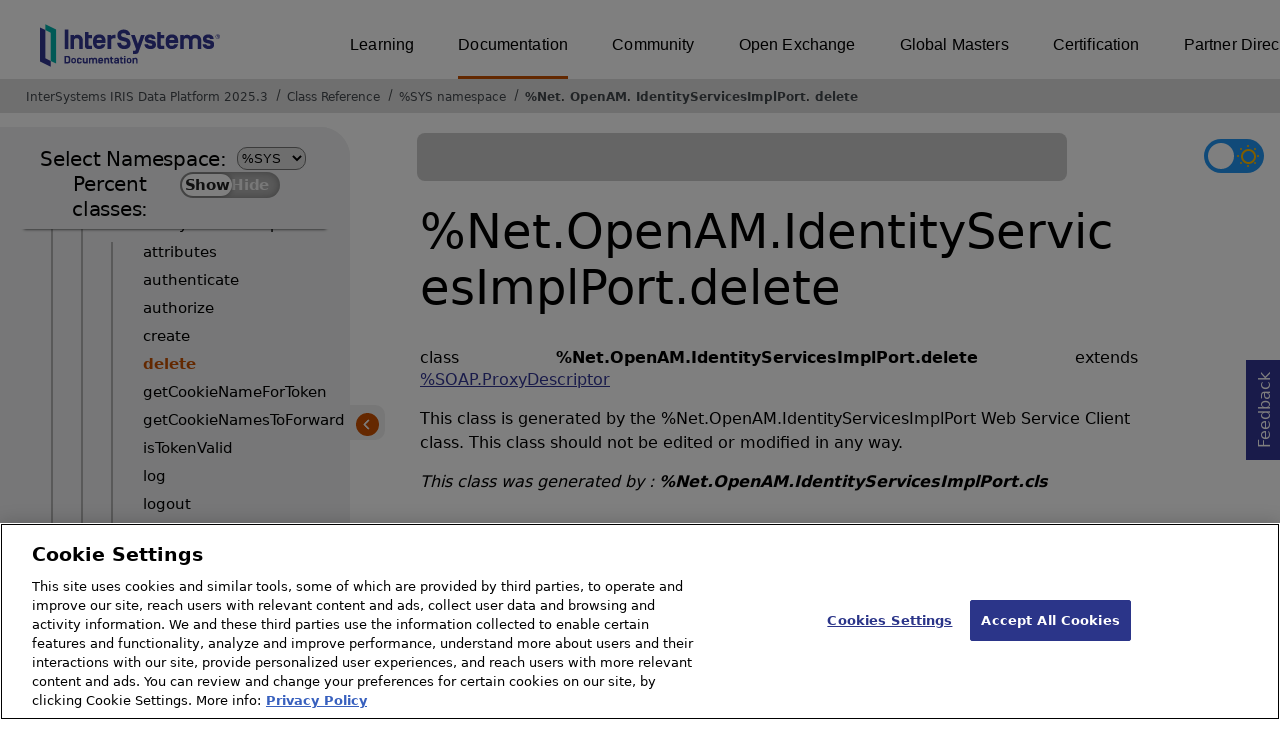

--- FILE ---
content_type: text/html; charset=utf-8
request_url: https://irisdocs.intersystems.com/irislatest/csp/documatic/%25CSP.Documatic.cls?LIBRARY=%25SYS&CLASSNAME=%25Net.OpenAM.IdentityServicesImplPort.delete
body_size: 69701
content:
<!DOCTYPE html>
<html lang="en">
<head><!-- OneTrust Cookies Consent Notice start for intersystems.com -->
<script src="https://cdn.cookielaw.org/scripttemplates/otSDKStub.js"  type="text/javascript" charset="UTF-8" data-domain-script="8d5650d9-35f0-4aec-8e1f-9fa3682325e6" ></script>
<script type="text/javascript">
function OptanonWrapper() { }
</script>
<!-- OneTrust Cookies Consent Notice end for docs.intersystems.com -->

<!-- Google Tag Manager -->
<script>(function(w,d,s,l,i){w[l]=w[l]||[];w[l].push({'gtm.start':
new Date().getTime(),event:'gtm.js'});var f=d.getElementsByTagName(s)[0],
j=d.createElement(s),dl=l!='dataLayer'?'&l='+l:'';j.async=true;j.src=
'https://www.googletagmanager.com/gtm.js?id='+i+dl;f.parentNode.insertBefore(j,f);
})(window,document,'script','dataLayer','GTM-T38JKJG');</script>
<!-- End Google Tag Manager --><!-- serverID = C-2 -->
<meta http-equiv="X-UA-Compatible" content="IE=edge;chrome=1" >
<meta name="viewport" content="width=device-width, initial-scale=1.0">
<meta property="og:image:width" content="1200">
<meta property="og:image:height" content="630">
<title>%Net.OpenAM.IdentityServicesImplPort.delete - InterSystems IRIS Data Platform 2025.3</title>
<meta name="twitter:title" content="%Net.OpenAM.IdentityServicesImplPort.delete - InterSystems IRIS Data Platform 2025.3">
<meta name="description" content="This class is generated by the %Net.OpenAM.IdentityServicesImplPort Web Service Client class. This class should not be edited or modified in any way.">
<meta name="og:description" content="This class is generated by the %Net.OpenAM.IdentityServicesImplPort Web Service Client class. This class should not be edited or modified in any way.">
<meta name="twitter:description" content="This class is generated by the %Net.OpenAM.IdentityServicesImplPort Web Service Client class. This class should not be edited or modified in any way.">
<meta name="image" property="og:image" content="https://docs.intersystems.com/irislatest/csp/docbook/Intersystems_optlsy.jpg">
<meta name="twitter:image" content="https://docs.intersystems.com/irislatest/csp/docbook/Intersystems_optlsy.jpg">
<meta class="swiftype" name="ST-ContentSource" data-type="string" content="Documentation" />
<meta class="swiftype" name="ST-ContentType" data-type="string" content="Class Reference" />
<meta class="swiftype" name="ST-Product" data-type="string" content="InterSystems IRIS"/>
<meta class="algolia" name="ALG-AppID" data-type="string" content="EP91R43SFK"/>
<meta class="algolia" name="ALG-Index" data-type="string" content="docs"/>
<meta class="algolia" name="ALG-SearchKey" data-type="string" content="709759d92d99a5cf927e90c965741389"/>
<meta class="algolia" name="ALG-Product" data-type="string" content="product:'InterSystems IRIS'"/>
<meta class="algolia" name="ALG-Version" data-type="string" content="version:'2025.3'"/>
<script>
  var ALGOLIA_INSIGHTS_SRC = "https://cdn.jsdelivr.net/npm/search-insights@2.0.3";

  !function(e,a,t,n,s,i,c){e.AlgoliaAnalyticsObject=s,e[s]=e[s]||function(){
  (e[s].queue=e[s].queue||[]).push(arguments)},i=a.createElement(t),c=a.getElementsByTagName(t)[0],
  i.async=1,i.src=n,c.parentNode.insertBefore(i,c)
  }(window,document,"script",ALGOLIA_INSIGHTS_SRC,"aa");

aa('init',
{ appId: 'EP91R43SFK', apiKey: '709759d92d99a5cf927e90c965741389', } 
);
</script>
<link rel="canonical" href="https://docs.intersystems.com/irislatest/csp/documatic/%25CSP.Documatic.cls?LIBRARY=%25SYS&CLASSNAME=%25Net.OpenAM.IdentityServicesImplPort.delete">

<link rel="stylesheet" class="basestylesheet" id="classrefredesign" type="text/css" href="classrefredesign.css"><link rel="stylesheet" class="extrastylesheet" id="lightstylesheet" type="text/css" href="classreflight.css">

<script type="text/javascript" src="https://docs.intersystems.com/irislatest/csp/docbook/jquery-3.6.0.min.js"></script>
<script language="JavaScript" type="text/javascript" src="/irislatest/csp/broker/cspxmlhttp.js"></script><script language="JavaScript" type="text/javascript" src="/irislatest/csp/broker/cspbroker.js"></script><script>function addChildrenAfter(item,name,Id,ns) {var h=cspHttpServerMethod("q9MHBJDVdl0KjsJtko0vIV1Ef0i2v7Pe2TATUm2P5RmmQBTiKUdz74GZCI_Qiujk4P6EiwXnvge995b7ihSNnw",name,Id,ns);if (h!==null) {item.insertAdjacentHTML('afterend',h); } else {location.reload();}return false;}</script>
</head>
<body>

<a class="ac-skip-main" href="#main" data-swiftype-index="false">Skip to main content</a>
<div id ="content-outer">

<noscript><link rel="stylesheet" id="noscriptstylesheet" type="text/css" href="https://docs.intersystems.com/irislatest/csp/docbook/noscriptstyles.css"></noscript>
<noscript><div class="noscriptbanner" data-swiftype-index="false"><p>Sorry, your browser does not support JavaScript or JavaScript is disabled. Please enable JavaScript or use another browser to have a better experience.</p></div></noscript>
<div id="banner" class="search-algolia" data-swiftype-index="false">
<div id="bannerleft">
<a href="https://docs.intersystems.com" target="_blank">
<img id="docslogo" src="https://docs.intersystems.com/irislatest/csp/docbook/IS_HBG_SM_TM-cmyk.svg" alt="InterSystems: Creative data technology" height="71" width="263">
</a>
</div> <!-- end of bannerleft -->

<nav id="sitesmenulist" data-swiftype-index="false" aria-label="menu of other InterSystems websites">
<ul class="top-menu">
<li><a href="https://learning.intersystems.com/" target="_top">Learning</a></li>
<li class="activesite"><a href="https://docs.intersystems.com" target="_top">Documentation</a></li>
<li><a href="https://community.intersystems.com/" target="_top">Community</a></li>
<li><a href="https://openexchange.intersystems.com/" target="_top">Open Exchange</a></li>
<li><a href="https://globalmasters.intersystems.com/" target="_top">Global Masters</a></li>
<li><a href="https://www.intersystems.com/support-learning/learning-services/certification-program/" target="_top">Certification</a></li>
<li><a href="https://partner.intersystems.com/" target="_top">Partner Directory</a></li>
</ul>
</nav>
</div> <!-- end of banner -->

<nav class="locatordiv" data-swiftype-index="false" aria-label="breadcrumbs">
<ol>
<li><A href="/irislatest/csp/docbook/DocBook.UI.Page.cls" target="_blank" rel="noopener">InterSystems IRIS Data Platform 2025.3<span class="ac-visually-hidden">Opens in a new tab</span></A></li>
<li><A href="%25CSP.Documatic.cls?LIBRARY=%25SYS">Class Reference</A></li>
<li><A href="%25CSP.Documatic.cls?LIBRARY=%25SYS">%SYS namespace</A></li>
<li><A href="%25CSP.Documatic.cls?LIBRARY=%25SYS&PACKAGE=%25Net">%Net</A>.<A href="%25CSP.Documatic.cls?LIBRARY=%25SYS&PACKAGE=%25Net.OpenAM">OpenAM</A>.<A href="%25CSP.Documatic.cls?LIBRARY=%25SYS&PACKAGE=%25Net.OpenAM.IdentityServicesImplPort">IdentityServicesImplPort</A>.<A href="%25CSP.Documatic.cls?LIBRARY=%25SYS&CLASSNAME=%25Net.OpenAM.IdentityServicesImplPort.delete">delete</A></li>
</ol>
</nav>



<nav id="documaticlefttoc" class="documaticlefttoc" aria-label="InterSystems IRIS Data Platform 2025.3 Class Reference navigation menu" data-swiftype-index="false">
<div class="lefttoctitle">
<form name="Main">Select Namespace: 
<select id="libList" title="Namespace to browse" onchange="window.location.href=this.value;">
<option value="%25CSP.Documatic.cls?LIBRARY=%25SYS"  selected>%SYS</option>
<option value="%25CSP.Documatic.cls?LIBRARY=ENSLIB" >ENSLIB</option>
</select>
</form>
<div class="percent-classes-switch">Percent classes: <div class="btn-container"><label data-sysclasses="show" class="switch btn-color-mode-switch" ><input value="1" id=color_mode1 name="color_mode" type="checkbox" onclick="togglePercentage()"> <label class="btn-color-mode-switch-inner" data-off="Show" data-on="Hide" for="color_mode"></label></label></div></div></div>
<ul class="toc" id="leftTocContent"><div class="leftTocitem"><img id="Im1" class="chevrontoc" src="../docbook/newIcon-nav_collapsed_arrow_orange.svg" aria-hidden="true" onclick="expandItGet('1');">
<li class="tocitem PackageChoice leftTocitem""><span onclick="expandItGet('1');" fullname="%Api" title="Expand/Collapse package %Api">%Api</span></div></li><div class="leftTocitem"><img id="Im2" class="chevrontoc" src="../docbook/newIcon-nav_collapsed_arrow_orange.svg" aria-hidden="true" onclick="expandItGet('2');">
<li class="tocitem PackageChoice leftTocitem""><span onclick="expandItGet('2');" fullname="%Archive" title="Expand/Collapse package %Archive">%Archive</span></div></li><div class="leftTocitem"><img id="Im3" class="chevrontoc" src="../docbook/newIcon-nav_collapsed_arrow_orange.svg" aria-hidden="true" onclick="expandItGet('3');">
<li class="tocitem PackageChoice leftTocitem""><span onclick="expandItGet('3');" fullname="%CSP" title="Expand/Collapse package %CSP">%CSP</span></div></li><div class="leftTocitem"><img id="Im4" class="chevrontoc" src="../docbook/newIcon-nav_collapsed_arrow_orange.svg" aria-hidden="true" onclick="expandItGet('4');">
<li class="tocitem PackageChoice leftTocitem""><span onclick="expandItGet('4');" fullname="%Collection" title="Expand/Collapse package %Collection">%Collection</span></div></li><div class="leftTocitem"><img id="Im5" class="chevrontoc" src="../docbook/newIcon-nav_collapsed_arrow_orange.svg" aria-hidden="true" onclick="expandItGet('5');">
<li class="tocitem PackageChoice leftTocitem""><span onclick="expandItGet('5');" fullname="%DeepSee" title="Expand/Collapse package %DeepSee">%DeepSee</span></div></li><div class="leftTocitem"><img id="Im6" class="chevrontoc" src="../docbook/newIcon-nav_collapsed_arrow_orange.svg" aria-hidden="true" onclick="expandItGet('6');">
<li class="tocitem PackageChoice leftTocitem""><span onclick="expandItGet('6');" fullname="%Dictionary" title="Expand/Collapse package %Dictionary">%Dictionary</span></div></li><div class="leftTocitem"><img id="Im7" class="chevrontoc" src="../docbook/newIcon-nav_collapsed_arrow_orange.svg" aria-hidden="true" onclick="expandItGet('7');">
<li class="tocitem PackageChoice leftTocitem""><span onclick="expandItGet('7');" fullname="%DocDB" title="Expand/Collapse package %DocDB">%DocDB</span></div></li><div class="leftTocitem"><img id="Im8" class="chevrontoc" src="../docbook/newIcon-nav_collapsed_arrow_orange.svg" aria-hidden="true" onclick="expandItGet('8');">
<li class="tocitem PackageChoice leftTocitem""><span onclick="expandItGet('8');" fullname="%Embedding" title="Expand/Collapse package %Embedding">%Embedding</span></div></li><div class="leftTocitem"><img id="Im9" class="chevrontoc" src="../docbook/newIcon-nav_collapsed_arrow_orange.svg" aria-hidden="true" onclick="expandItGet('9');">
<li class="tocitem PackageChoice leftTocitem""><span onclick="expandItGet('9');" fullname="%Exception" title="Expand/Collapse package %Exception">%Exception</span></div></li><div class="leftTocitem"><img id="Im10" class="chevrontoc" src="../docbook/newIcon-nav_collapsed_arrow_orange.svg" aria-hidden="true" onclick="expandItGet('10');">
<li class="tocitem PackageChoice leftTocitem""><span onclick="expandItGet('10');" fullname="%ExtentMgr" title="Expand/Collapse package %ExtentMgr">%ExtentMgr</span></div></li><div class="leftTocitem"><img id="Im11" class="chevrontoc" src="../docbook/newIcon-nav_collapsed_arrow_orange.svg" aria-hidden="true" onclick="expandItGet('11');">
<li class="tocitem PackageChoice leftTocitem""><span onclick="expandItGet('11');" fullname="%External" title="Expand/Collapse package %External">%External</span></div></li><div class="leftTocitem"><img id="Im12" class="chevrontoc" src="../docbook/newIcon-nav_collapsed_arrow_orange.svg" aria-hidden="true" onclick="expandItGet('12');">
<li class="tocitem PackageChoice leftTocitem""><span onclick="expandItGet('12');" fullname="%FileMan" title="Expand/Collapse package %FileMan">%FileMan</span></div></li><div class="leftTocitem"><img id="Im13" class="chevrontoc" src="../docbook/newIcon-nav_collapsed_arrow_orange.svg" aria-hidden="true" onclick="expandItGet('13');">
<li class="tocitem PackageChoice leftTocitem""><span onclick="expandItGet('13');" fullname="%Installer" title="Expand/Collapse package %Installer">%Installer</span></div></li><div class="leftTocitem"><img id="Im14" class="chevrontoc" src="../docbook/newIcon-nav_collapsed_arrow_orange.svg" aria-hidden="true" onclick="expandItGet('14');">
<li class="tocitem PackageChoice leftTocitem""><span onclick="expandItGet('14');" fullname="%Iterator" title="Expand/Collapse package %Iterator">%Iterator</span></div></li><div class="leftTocitem"><img id="Im15" class="chevrontoc" src="../docbook/newIcon-nav_collapsed_arrow_orange.svg" aria-hidden="true" onclick="expandItGet('15');">
<li class="tocitem PackageChoice leftTocitem""><span onclick="expandItGet('15');" fullname="%JSON" title="Expand/Collapse package %JSON">%JSON</span></div></li><div class="leftTocitem"><img id="Im16" class="chevrontoc" src="../docbook/newIcon-nav_collapsed_arrow_orange.svg" aria-hidden="true" onclick="expandItGet('16');">
<li class="tocitem PackageChoice leftTocitem""><span onclick="expandItGet('16');" fullname="%Library" title="Expand/Collapse package %Library">%Library</span></div></li><div class="leftTocitem"><img id="Im17" class="chevrontoc" src="../docbook/newIcon-nav_collapsed_arrow_orange.svg" aria-hidden="true" onclick="expandItGet('17');">
<li class="tocitem PackageChoice leftTocitem""><span onclick="expandItGet('17');" fullname="%MFT" title="Expand/Collapse package %MFT">%MFT</span></div></li><div class="leftTocitem"><img id="Im18" class="chevrontoc" src="../docbook/newIcon-nav_collapsed_arrow_orange.svg" aria-hidden="true" onclick="expandItGet('18');">
<li class="tocitem PackageChoice leftTocitem""><span onclick="expandItGet('18');" fullname="%Monitor" title="Expand/Collapse package %Monitor">%Monitor</span></div></li><div class="leftTocitem"><img id="Im19" class="chevrontoc" src="../docbook/newIcon-nav_expanded_arrow_orange.svg" aria-hidden="true" onclick="expandItGet('19');">
<li class="tocitem PackageChoice leftTocitem""><span onclick="expandItGet('19');" fullname="%Net" title="Expand/Collapse package %Net">%Net</span></div></li>

<div id="Id19"><ul class="toc">
<li class="tocitem IndexChoice leftTocitem""><A href="%25CSP.Documatic.cls?LIBRARY=%25SYS&CLASSNAME=%25Net.Authenticator">Authenticator</A></li>
<li class="tocitem IndexChoice leftTocitem""><A href="%25CSP.Documatic.cls?LIBRARY=%25SYS&CLASSNAME=%25Net.Bonjour">Bonjour</A></li>
<li class="tocitem IndexChoice leftTocitem""><A href="%25CSP.Documatic.cls?LIBRARY=%25SYS&CLASSNAME=%25Net.BonjourServiceReference">BonjourServiceReference</A></li>
<li class="tocitem IndexChoice leftTocitem""><A href="%25CSP.Documatic.cls?LIBRARY=%25SYS&CLASSNAME=%25Net.BonjourTXTRecord">BonjourTXTRecord</A></li>
<li class="tocitem IndexChoice leftTocitem""><A href="%25CSP.Documatic.cls?LIBRARY=%25SYS&CLASSNAME=%25Net.Charset">Charset</A></li>
<li class="tocitem IndexChoice leftTocitem""><A href="%25CSP.Documatic.cls?LIBRARY=%25SYS&CLASSNAME=%25Net.ChunkedWriter">ChunkedWriter</A></li><div class="leftTocitem"><img id="Im19_7" class="chevrontoc" src="../docbook/newIcon-nav_collapsed_arrow_orange.svg" aria-hidden="true" onclick="expandItGet('19_7');">
<li class="tocitem PackageChoice leftTocitem""><span onclick="expandItGet('19_7');" fullname="%Net.Cloud" title="Expand/Collapse package %Net.Cloud">Cloud</span></div></li><div class="leftTocitem"><img id="Im19_8" class="chevrontoc" src="../docbook/newIcon-nav_collapsed_arrow_orange.svg" aria-hidden="true" onclick="expandItGet('19_8');">
<li class="tocitem PackageChoice leftTocitem""><span onclick="expandItGet('19_8');" fullname="%Net.DB" title="Expand/Collapse package %Net.DB">DB</span></div></li>
<li class="tocitem IndexChoice leftTocitem""><A href="%25CSP.Documatic.cls?LIBRARY=%25SYS&CLASSNAME=%25Net.FetchMailProtocol">FetchMailProtocol</A></li>
<li class="tocitem IndexChoice leftTocitem""><A href="%25CSP.Documatic.cls?LIBRARY=%25SYS&CLASSNAME=%25Net.FtpCallback">FtpCallback</A></li>
<li class="tocitem IndexChoice leftTocitem""><A href="%25CSP.Documatic.cls?LIBRARY=%25SYS&CLASSNAME=%25Net.FtpSession">FtpSession</A></li>
<li class="tocitem IndexChoice leftTocitem""><A href="%25CSP.Documatic.cls?LIBRARY=%25SYS&CLASSNAME=%25Net.Http">Http</A></li>
<li class="tocitem IndexChoice leftTocitem""><A href="%25CSP.Documatic.cls?LIBRARY=%25SYS&CLASSNAME=%25Net.HttpAuthentication">HttpAuthentication</A></li>
<li class="tocitem IndexChoice leftTocitem""><A href="%25CSP.Documatic.cls?LIBRARY=%25SYS&CLASSNAME=%25Net.HttpRequest">HttpRequest</A></li>
<li class="tocitem IndexChoice leftTocitem""><A href="%25CSP.Documatic.cls?LIBRARY=%25SYS&CLASSNAME=%25Net.HttpResponse">HttpResponse</A></li><div class="leftTocitem"><img id="Im19_16" class="chevrontoc" src="../docbook/newIcon-nav_collapsed_arrow_orange.svg" aria-hidden="true" onclick="expandItGet('19_16');">
<li class="tocitem PackageChoice leftTocitem""><span onclick="expandItGet('19_16');" fullname="%Net.JSON" title="Expand/Collapse package %Net.JSON">JSON</span></div></li><div class="leftTocitem"><img id="Im19_17" class="chevrontoc" src="../docbook/newIcon-nav_collapsed_arrow_orange.svg" aria-hidden="true" onclick="expandItGet('19_17');">
<li class="tocitem PackageChoice leftTocitem""><span onclick="expandItGet('19_17');" fullname="%Net.LDAP" title="Expand/Collapse package %Net.LDAP">LDAP</span></div></li>
<li class="tocitem IndexChoice leftTocitem""><A href="%25CSP.Documatic.cls?LIBRARY=%25SYS&CLASSNAME=%25Net.MIMEPart">MIMEPart</A></li>
<li class="tocitem IndexChoice leftTocitem""><A href="%25CSP.Documatic.cls?LIBRARY=%25SYS&CLASSNAME=%25Net.MIMEReader">MIMEReader</A></li>
<li class="tocitem IndexChoice leftTocitem""><A href="%25CSP.Documatic.cls?LIBRARY=%25SYS&CLASSNAME=%25Net.MIMESerialPart">MIMESerialPart</A></li>
<li class="tocitem IndexChoice leftTocitem""><A href="%25CSP.Documatic.cls?LIBRARY=%25SYS&CLASSNAME=%25Net.MIMEWriter">MIMEWriter</A></li>
<li class="tocitem IndexChoice leftTocitem""><A href="%25CSP.Documatic.cls?LIBRARY=%25SYS&CLASSNAME=%25Net.MQPub">MQPub</A></li>
<li class="tocitem IndexChoice leftTocitem""><A href="%25CSP.Documatic.cls?LIBRARY=%25SYS&CLASSNAME=%25Net.MQRecv">MQRecv</A></li>
<li class="tocitem IndexChoice leftTocitem""><A href="%25CSP.Documatic.cls?LIBRARY=%25SYS&CLASSNAME=%25Net.MQSend">MQSend</A></li>
<li class="tocitem IndexChoice leftTocitem""><A href="%25CSP.Documatic.cls?LIBRARY=%25SYS&CLASSNAME=%25Net.MQSub">MQSub</A></li><div class="leftTocitem"><img id="Im19_26" class="chevrontoc" src="../docbook/newIcon-nav_collapsed_arrow_orange.svg" aria-hidden="true" onclick="expandItGet('19_26');">
<li class="tocitem PackageChoice leftTocitem""><span onclick="expandItGet('19_26');" fullname="%Net.MQTT" title="Expand/Collapse package %Net.MQTT">MQTT</span></div></li>
<li class="tocitem IndexChoice leftTocitem""><A href="%25CSP.Documatic.cls?LIBRARY=%25SYS&CLASSNAME=%25Net.MailMessage">MailMessage</A></li>
<li class="tocitem IndexChoice leftTocitem""><A href="%25CSP.Documatic.cls?LIBRARY=%25SYS&CLASSNAME=%25Net.MailMessagePart">MailMessagePart</A></li><div class="leftTocitem"><img id="Im19_29" class="chevrontoc" src="../docbook/newIcon-nav_expanded_arrow_orange.svg" aria-hidden="true" onclick="expandItGet('19_29');">
<li class="tocitem PackageChoice leftTocitem""><span onclick="expandItGet('19_29');" fullname="%Net.OpenAM" title="Expand/Collapse package %Net.OpenAM">OpenAM</span></div></li>

<div id="Id19_29"><ul class="toc"><div class="leftTocitem"><img id="Im19_29_1" class="chevrontoc" src="../docbook/newIcon-nav_expanded_arrow_orange.svg" aria-hidden="true" onclick="expandItGet('19_29_1');">
<li class="tocitem PackageChoice leftTocitem""><span onclick="expandItGet('19_29_1');" fullname="%Net.OpenAM.IdentityServicesImplPort" title="Expand/Collapse package %Net.OpenAM.IdentityServicesImplPort">IdentityServicesImplPort</span></div></li>

<div id="Id19_29_1"><ul class="toc">
<li class="tocitem IndexChoice leftTocitem""><A href="%25CSP.Documatic.cls?LIBRARY=%25SYS&CLASSNAME=%25Net.OpenAM.IdentityServicesImplPort.attributes">attributes</A></li>
<li class="tocitem IndexChoice leftTocitem""><A href="%25CSP.Documatic.cls?LIBRARY=%25SYS&CLASSNAME=%25Net.OpenAM.IdentityServicesImplPort.authenticate">authenticate</A></li>
<li class="tocitem IndexChoice leftTocitem""><A href="%25CSP.Documatic.cls?LIBRARY=%25SYS&CLASSNAME=%25Net.OpenAM.IdentityServicesImplPort.authorize">authorize</A></li>
<li class="tocitem IndexChoice leftTocitem""><A href="%25CSP.Documatic.cls?LIBRARY=%25SYS&CLASSNAME=%25Net.OpenAM.IdentityServicesImplPort.create">create</A></li>
<li class="tocitem IndexChoice selected leftTocitem""><A href="%25CSP.Documatic.cls?LIBRARY=%25SYS&CLASSNAME=%25Net.OpenAM.IdentityServicesImplPort.delete"><span class="ac-visually-hidden">Current page: </span>delete</A></li>
<li class="tocitem IndexChoice leftTocitem""><A href="%25CSP.Documatic.cls?LIBRARY=%25SYS&CLASSNAME=%25Net.OpenAM.IdentityServicesImplPort.getCookieNameForToken">getCookieNameForToken</A></li>
<li class="tocitem IndexChoice leftTocitem""><A href="%25CSP.Documatic.cls?LIBRARY=%25SYS&CLASSNAME=%25Net.OpenAM.IdentityServicesImplPort.getCookieNamesToForward">getCookieNamesToForward</A></li>
<li class="tocitem IndexChoice leftTocitem""><A href="%25CSP.Documatic.cls?LIBRARY=%25SYS&CLASSNAME=%25Net.OpenAM.IdentityServicesImplPort.isTokenValid">isTokenValid</A></li>
<li class="tocitem IndexChoice leftTocitem""><A href="%25CSP.Documatic.cls?LIBRARY=%25SYS&CLASSNAME=%25Net.OpenAM.IdentityServicesImplPort.log">log</A></li>
<li class="tocitem IndexChoice leftTocitem""><A href="%25CSP.Documatic.cls?LIBRARY=%25SYS&CLASSNAME=%25Net.OpenAM.IdentityServicesImplPort.logout">logout</A></li>
<li class="tocitem IndexChoice leftTocitem""><A href="%25CSP.Documatic.cls?LIBRARY=%25SYS&CLASSNAME=%25Net.OpenAM.IdentityServicesImplPort.read">read</A></li>
<li class="tocitem IndexChoice leftTocitem""><A href="%25CSP.Documatic.cls?LIBRARY=%25SYS&CLASSNAME=%25Net.OpenAM.IdentityServicesImplPort.search">search</A></li>
<li class="tocitem IndexChoice leftTocitem""><A href="%25CSP.Documatic.cls?LIBRARY=%25SYS&CLASSNAME=%25Net.OpenAM.IdentityServicesImplPort.update">update</A></li>
</ul></div>
<li class="tocitem IndexChoice leftTocitem""><A href="%25CSP.Documatic.cls?LIBRARY=%25SYS&CLASSNAME=%25Net.OpenAM.IdentityServicesImplPort">IdentityServicesImplPort</A></li><div class="leftTocitem"><img id="Im19_29_3" class="chevrontoc" src="../docbook/newIcon-nav_collapsed_arrow_orange.svg" aria-hidden="true" onclick="expandItGet('19_29_3');">
<li class="tocitem PackageChoice leftTocitem""><span onclick="expandItGet('19_29_3');" fullname="%Net.OpenAM.tns" title="Expand/Collapse package %Net.OpenAM.tns">tns</span></div></li>
</ul></div>
<li class="tocitem IndexChoice leftTocitem""><A href="%25CSP.Documatic.cls?LIBRARY=%25SYS&CLASSNAME=%25Net.POP3">POP3</A></li><div class="leftTocitem"><img id="Im19_31" class="chevrontoc" src="../docbook/newIcon-nav_collapsed_arrow_orange.svg" aria-hidden="true" onclick="expandItGet('19_31');">
<li class="tocitem PackageChoice leftTocitem""><span onclick="expandItGet('19_31');" fullname="%Net.PushNotifications" title="Expand/Collapse package %Net.PushNotifications">PushNotifications</span></div></li><div class="leftTocitem"><img id="Im19_32" class="chevrontoc" src="../docbook/newIcon-nav_collapsed_arrow_orange.svg" aria-hidden="true" onclick="expandItGet('19_32');">
<li class="tocitem PackageChoice leftTocitem""><span onclick="expandItGet('19_32');" fullname="%Net.Remote" title="Expand/Collapse package %Net.Remote">Remote</span></div></li><div class="leftTocitem"><img id="Im19_33" class="chevrontoc" src="../docbook/newIcon-nav_collapsed_arrow_orange.svg" aria-hidden="true" onclick="expandItGet('19_33');">
<li class="tocitem PackageChoice leftTocitem""><span onclick="expandItGet('19_33');" fullname="%Net.SASL" title="Expand/Collapse package %Net.SASL">SASL</span></div></li>
<li class="tocitem IndexChoice leftTocitem""><A href="%25CSP.Documatic.cls?LIBRARY=%25SYS&CLASSNAME=%25Net.SMTP">SMTP</A></li><div class="leftTocitem"><img id="Im19_35" class="chevrontoc" src="../docbook/newIcon-nav_collapsed_arrow_orange.svg" aria-hidden="true" onclick="expandItGet('19_35');">
<li class="tocitem PackageChoice leftTocitem""><span onclick="expandItGet('19_35');" fullname="%Net.SSH" title="Expand/Collapse package %Net.SSH">SSH</span></div></li>
<li class="tocitem IndexChoice leftTocitem""><A href="%25CSP.Documatic.cls?LIBRARY=%25SYS&CLASSNAME=%25Net.Serializer">Serializer</A></li>
<li class="tocitem IndexChoice leftTocitem""><A href="%25CSP.Documatic.cls?LIBRARY=%25SYS&CLASSNAME=%25Net.TelnetStream">TelnetStream</A></li>
<li class="tocitem IndexChoice leftTocitem""><A href="%25CSP.Documatic.cls?LIBRARY=%25SYS&CLASSNAME=%25Net.UDP">UDP</A></li>
<li class="tocitem IndexChoice leftTocitem""><A href="%25CSP.Documatic.cls?LIBRARY=%25SYS&CLASSNAME=%25Net.URLParser">URLParser</A></li><div class="leftTocitem"><img id="Im19_40" class="chevrontoc" src="../docbook/newIcon-nav_collapsed_arrow_orange.svg" aria-hidden="true" onclick="expandItGet('19_40');">
<li class="tocitem PackageChoice leftTocitem""><span onclick="expandItGet('19_40');" fullname="%Net.WebSocket" title="Expand/Collapse package %Net.WebSocket">WebSocket</span></div></li>
<li class="tocitem IndexChoice leftTocitem""><A href="%25CSP.Documatic.cls?LIBRARY=%25SYS&CLASSNAME=%25Net.X509Certificate">X509Certificate</A></li>
<li class="tocitem IndexChoice leftTocitem""><A href="%25CSP.Documatic.cls?LIBRARY=%25SYS&CLASSNAME=%25Net.abstractMQ">abstractMQ</A></li>
</ul></div><div class="leftTocitem"><img id="Im20" class="chevrontoc" src="../docbook/newIcon-nav_collapsed_arrow_orange.svg" aria-hidden="true" onclick="expandItGet('20');">
<li class="tocitem PackageChoice leftTocitem""><span onclick="expandItGet('20');" fullname="%OAuth2" title="Expand/Collapse package %OAuth2">%OAuth2</span></div></li><div class="leftTocitem"><img id="Im21" class="chevrontoc" src="../docbook/newIcon-nav_collapsed_arrow_orange.svg" aria-hidden="true" onclick="expandItGet('21');">
<li class="tocitem PackageChoice leftTocitem""><span onclick="expandItGet('21');" fullname="%Projection" title="Expand/Collapse package %Projection">%Projection</span></div></li><div class="leftTocitem"><img id="Im22" class="chevrontoc" src="../docbook/newIcon-nav_collapsed_arrow_orange.svg" aria-hidden="true" onclick="expandItGet('22');">
<li class="tocitem PackageChoice leftTocitem""><span onclick="expandItGet('22');" fullname="%REST" title="Expand/Collapse package %REST">%REST</span></div></li><div class="leftTocitem"><img id="Im23" class="chevrontoc" src="../docbook/newIcon-nav_collapsed_arrow_orange.svg" aria-hidden="true" onclick="expandItGet('23');">
<li class="tocitem PackageChoice leftTocitem""><span onclick="expandItGet('23');" fullname="%Regex" title="Expand/Collapse package %Regex">%Regex</span></div></li><div class="leftTocitem"><img id="Im24" class="chevrontoc" src="../docbook/newIcon-nav_collapsed_arrow_orange.svg" aria-hidden="true" onclick="expandItGet('24');">
<li class="tocitem PackageChoice leftTocitem""><span onclick="expandItGet('24');" fullname="%SAML" title="Expand/Collapse package %SAML">%SAML</span></div></li><div class="leftTocitem"><img id="Im25" class="chevrontoc" src="../docbook/newIcon-nav_collapsed_arrow_orange.svg" aria-hidden="true" onclick="expandItGet('25');">
<li class="tocitem PackageChoice leftTocitem""><span onclick="expandItGet('25');" fullname="%SOAP" title="Expand/Collapse package %SOAP">%SOAP</span></div></li><div class="leftTocitem"><img id="Im26" class="chevrontoc" src="../docbook/newIcon-nav_collapsed_arrow_orange.svg" aria-hidden="true" onclick="expandItGet('26');">
<li class="tocitem PackageChoice leftTocitem""><span onclick="expandItGet('26');" fullname="%SQL" title="Expand/Collapse package %SQL">%SQL</span></div></li><div class="leftTocitem"><img id="Im27" class="chevrontoc" src="../docbook/newIcon-nav_collapsed_arrow_orange.svg" aria-hidden="true" onclick="expandItGet('27');">
<li class="tocitem PackageChoice leftTocitem""><span onclick="expandItGet('27');" fullname="%SYS" title="Expand/Collapse package %SYS">%SYS</span></div></li><div class="leftTocitem"><img id="Im28" class="chevrontoc" src="../docbook/newIcon-nav_collapsed_arrow_orange.svg" aria-hidden="true" onclick="expandItGet('28');">
<li class="tocitem PackageChoice leftTocitem""><span onclick="expandItGet('28');" fullname="%SYSTEM" title="Expand/Collapse package %SYSTEM">%SYSTEM</span></div></li><div class="leftTocitem"><img id="Im29" class="chevrontoc" src="../docbook/newIcon-nav_collapsed_arrow_orange.svg" aria-hidden="true" onclick="expandItGet('29');">
<li class="tocitem PackageChoice leftTocitem""><span onclick="expandItGet('29');" fullname="%Stream" title="Expand/Collapse package %Stream">%Stream</span></div></li><div class="leftTocitem"><img id="Im30" class="chevrontoc" src="../docbook/newIcon-nav_collapsed_arrow_orange.svg" aria-hidden="true" onclick="expandItGet('30');">
<li class="tocitem PackageChoice leftTocitem""><span onclick="expandItGet('30');" fullname="%Studio" title="Expand/Collapse package %Studio">%Studio</span></div></li><div class="leftTocitem"><img id="Im31" class="chevrontoc" src="../docbook/newIcon-nav_collapsed_arrow_orange.svg" aria-hidden="true" onclick="expandItGet('31');">
<li class="tocitem PackageChoice leftTocitem""><span onclick="expandItGet('31');" fullname="%Trace" title="Expand/Collapse package %Trace">%Trace</span></div></li><div class="leftTocitem"><img id="Im32" class="chevrontoc" src="../docbook/newIcon-nav_collapsed_arrow_orange.svg" aria-hidden="true" onclick="expandItGet('32');">
<li class="tocitem PackageChoice leftTocitem""><span onclick="expandItGet('32');" fullname="%UnitTest" title="Expand/Collapse package %UnitTest">%UnitTest</span></div></li><div class="leftTocitem"><img id="Im33" class="chevrontoc" src="../docbook/newIcon-nav_collapsed_arrow_orange.svg" aria-hidden="true" onclick="expandItGet('33');">
<li class="tocitem PackageChoice leftTocitem""><span onclick="expandItGet('33');" fullname="%Wallet" title="Expand/Collapse package %Wallet">%Wallet</span></div></li><div class="leftTocitem"><img id="Im34" class="chevrontoc" src="../docbook/newIcon-nav_collapsed_arrow_orange.svg" aria-hidden="true" onclick="expandItGet('34');">
<li class="tocitem PackageChoice leftTocitem""><span onclick="expandItGet('34');" fullname="%WebStress" title="Expand/Collapse package %WebStress">%WebStress</span></div></li><div class="leftTocitem"><img id="Im35" class="chevrontoc" src="../docbook/newIcon-nav_collapsed_arrow_orange.svg" aria-hidden="true" onclick="expandItGet('35');">
<li class="tocitem PackageChoice leftTocitem""><span onclick="expandItGet('35');" fullname="%XDBC" title="Expand/Collapse package %XDBC">%XDBC</span></div></li><div class="leftTocitem"><img id="Im36" class="chevrontoc" src="../docbook/newIcon-nav_collapsed_arrow_orange.svg" aria-hidden="true" onclick="expandItGet('36');">
<li class="tocitem PackageChoice leftTocitem""><span onclick="expandItGet('36');" fullname="%XML" title="Expand/Collapse package %XML">%XML</span></div></li><div class="leftTocitem"><img id="Im37" class="chevrontoc" src="../docbook/newIcon-nav_collapsed_arrow_orange.svg" aria-hidden="true" onclick="expandItGet('37');">
<li class="tocitem PackageChoice leftTocitem""><span onclick="expandItGet('37');" fullname="%ZEN" title="Expand/Collapse package %ZEN">%ZEN</span></div></li><div class="leftTocitem"><img id="Im38" class="chevrontoc" src="../docbook/newIcon-nav_collapsed_arrow_orange.svg" aria-hidden="true" onclick="expandItGet('38');">
<li class="tocitem PackageChoice leftTocitem""><span onclick="expandItGet('38');" fullname="%iFind" title="Expand/Collapse package %iFind">%iFind</span></div></li><div class="leftTocitem"><img id="Im39" class="chevrontoc" src="../docbook/newIcon-nav_collapsed_arrow_orange.svg" aria-hidden="true" onclick="expandItGet('39');">
<li class="tocitem PackageChoice leftTocitem""><span onclick="expandItGet('39');" fullname="%iKnow" title="Expand/Collapse package %iKnow">%iKnow</span></div></li><div class="leftTocitem"><img id="Im40" class="chevrontoc" src="../docbook/newIcon-nav_collapsed_arrow_orange.svg" aria-hidden="true" onclick="expandItGet('40');">
<li class="tocitem PackageChoice leftTocitem""><span onclick="expandItGet('40');" fullname="%xsd" title="Expand/Collapse package %xsd">%xsd</span></div></li><div class="leftTocitem"><img id="Im41" class="chevrontoc" src="../docbook/newIcon-nav_collapsed_arrow_orange.svg" aria-hidden="true" onclick="expandItGet('41');">
<li class="tocitem PackageChoice leftTocitem""><span onclick="expandItGet('41');" fullname="Backup" title="Expand/Collapse package Backup">Backup</span></div></li><div class="leftTocitem"><img id="Im42" class="chevrontoc" src="../docbook/newIcon-nav_collapsed_arrow_orange.svg" aria-hidden="true" onclick="expandItGet('42');">
<li class="tocitem PackageChoice leftTocitem""><span onclick="expandItGet('42');" fullname="Config" title="Expand/Collapse package Config">Config</span></div></li><div class="leftTocitem"><img id="Im43" class="chevrontoc" src="../docbook/newIcon-nav_collapsed_arrow_orange.svg" aria-hidden="true" onclick="expandItGet('43');">
<li class="tocitem PackageChoice leftTocitem""><span onclick="expandItGet('43');" fullname="DataMove" title="Expand/Collapse package DataMove">DataMove</span></div></li><div class="leftTocitem"><img id="Im44" class="chevrontoc" src="../docbook/newIcon-nav_collapsed_arrow_orange.svg" aria-hidden="true" onclick="expandItGet('44');">
<li class="tocitem PackageChoice leftTocitem""><span onclick="expandItGet('44');" fullname="INFORMATION" title="Expand/Collapse package INFORMATION">INFORMATION</span></div></li><div class="leftTocitem"><img id="Im45" class="chevrontoc" src="../docbook/newIcon-nav_collapsed_arrow_orange.svg" aria-hidden="true" onclick="expandItGet('45');">
<li class="tocitem PackageChoice leftTocitem""><span onclick="expandItGet('45');" fullname="Journal" title="Expand/Collapse package Journal">Journal</span></div></li><div class="leftTocitem"><img id="Im46" class="chevrontoc" src="../docbook/newIcon-nav_collapsed_arrow_orange.svg" aria-hidden="true" onclick="expandItGet('46');">
<li class="tocitem PackageChoice leftTocitem""><span onclick="expandItGet('46');" fullname="MonitorTools" title="Expand/Collapse package MonitorTools">MonitorTools</span></div></li><div class="leftTocitem"><img id="Im47" class="chevrontoc" src="../docbook/newIcon-nav_collapsed_arrow_orange.svg" aria-hidden="true" onclick="expandItGet('47');">
<li class="tocitem PackageChoice leftTocitem""><span onclick="expandItGet('47');" fullname="OAuth2" title="Expand/Collapse package OAuth2">OAuth2</span></div></li><div class="leftTocitem"><img id="Im48" class="chevrontoc" src="../docbook/newIcon-nav_collapsed_arrow_orange.svg" aria-hidden="true" onclick="expandItGet('48');">
<li class="tocitem PackageChoice leftTocitem""><span onclick="expandItGet('48');" fullname="PKI" title="Expand/Collapse package PKI">PKI</span></div></li><div class="leftTocitem"><img id="Im49" class="chevrontoc" src="../docbook/newIcon-nav_collapsed_arrow_orange.svg" aria-hidden="true" onclick="expandItGet('49');">
<li class="tocitem PackageChoice leftTocitem""><span onclick="expandItGet('49');" fullname="SYS" title="Expand/Collapse package SYS">SYS</span></div></li><div class="leftTocitem"><img id="Im50" class="chevrontoc" src="../docbook/newIcon-nav_collapsed_arrow_orange.svg" aria-hidden="true" onclick="expandItGet('50');">
<li class="tocitem PackageChoice leftTocitem""><span onclick="expandItGet('50');" fullname="Security" title="Expand/Collapse package Security">Security</span></div></li>
</ul>
<div id="left-toc-bottom-set" class="left-toc-bottom-set">
<div class="left-toc-bottom"><A class="classref-to-docbook imgopen" href="../docbook/DocBook.UI.Page.cls" target="_blank" rel="noopener">InterSystems IRIS 2025.3 <br>Documentation<span class="ac-visually-hidden">Opens in a new tab</span></A></div><button class="hide-left-toc-bottom" onclick="hidelefttocbottom()">
<img src="../docbook/newIcon-back_arrow_orange_bg.svg" width="25px" height="25px"></button></div>
</nav>

<button class="hidelefttoc" onclick="hidelefttoc()">
<img src="../docbook/newIcon-back_arrow_orange_bg.svg" width="25px" height="23px"></button>
<div id="topspace">

<div class="demo searchWidget widget">
<div class="searchWidgetPreview">
<div class="ais-SearchBox-wrapper" id="search-wrapper">
<div class="ais-SearchBox" id="search-input"></div>
</div>
</div>
<div id="search-results-preview" style="display:none;"></div>
</div>

<button class="copilotbutton tooltip-button" target="blank" role="button" aria-label="Open AskMe assistant" aria-expanded="false" aria-controls="chatbot-popup">AskMe 
<span class="tooltip-text" role="tooltip" aria-hidden="true">Open AI assistant</span>
<img src="https://docs.intersystems.com/irislatest/csp/docbook/newIcon-askMe-AskMe Icon.svg" alt="AskMe icon" width="30px" height="30px" class="askMeIcon">
</button>
<div id="darkmodeparent" style="float: right;"><label class="switch" id="darkmodebutton" aria-label="Toggle dark mode"> <input type="checkbox" class="checkbox" onclick="togglestylesheet()"> <span class="slider round"><img class="sun" src="https://docs.intersystems.com/irislatest/csp/docbook/newIcon-sun_star.svg" alt="Sun icon"><img class="moon" src="https://docs.intersystems.com/irislatest/csp/docbook/newIcon-moon_darkmode.svg" alt="Moon icon"></span></label> </div>
</div>

<div id="chatbot-popup" class="chatbot-popup" role="dialog" aria-labelledby="productandversion" aria-describedby="chatbot-body" aria-hidden="true">
<div class="chatbot-header">
<div id="productandversion"><span>2025.3</span></div>
<span>AskMe</span>
<div id="rightHeaderIcons">
<button id="helpMe" class="askMeHeaderIcons tooltip-button" role="button" aria-label="Send feedback" tabindex="0">
<span class="tooltip-text" role="tooltip" aria-hidden="true">Send feedback</span>
<img src="https://docs.intersystems.com/irislatest/csp/docbook/askMe_helpButton.svg" alt="Help me icon" width="20px" height="20px" >
</button>
<button id="newChat" class="askMeHeaderIcons tooltip-button" role="button" aria-label="Start new chat" tabindex="0">
<span class="tooltip-text" role="tooltip" aria-hidden="true">Reset</span>
<img src="https://docs.intersystems.com/irislatest/csp/docbook/newIcon-askMe-reset.svg" onclick="newChat()" alt="Reset icon" width="20px" height="20px" >
</button>
<button id="minimize" class="askMeHeaderIcons tooltip-button" role="button" aria-label="Minimize chat" aria-expanded="true" aria-controls="chatbot-popup" onclick="toggleChatbotPopup()" tabindex="0">
<span class="tooltip-text" role="tooltip" aria-hidden="true">Hide</span>
<img src="https://docs.intersystems.com/irislatest/csp/docbook/newIcon-askMe-minimize.svg" alt="Minimize icon" width="21px" height="21px" >
</button>
</div>
</div>
<div id="chatbot-body" class="chatbot-body" >
<div id="loading-icon" class="loadIconHidden">
<img src="https://docs.intersystems.com/irislatest/csp/docbook/newIcon-askMe-loading.svg" alt="Loading icon" width="40px" height="40px">
</div>
</div>
<div class="chatbot-footer">
<div id="askmetextandsend">
<label id="chatInputLabel" for="chatInput" class="sr-only">
</label>
<textarea id="chatInput" role="textbox" placeholder="Ask me anything..." aria-labelledby="chatInputLabel" autofocus></textarea>
<button id="sendButton" class="tooltip-button" role="button" aria-label="Send question" onclick="sendButton()" tabindex="0">
<span class="tooltip-text" role="tooltip" aria-hidden="true">Send</span>
<img src="https://docs.intersystems.com/irislatest/csp/docbook/newIcon-askMe-send.svg" alt="Send icon" width="25px" height="25px" class="sendIcon">
</button>
</div>
<div class="chatbot-footer-message" role="note">
Responses may be inaccurate. <a href='https://ls.intersystems.com/samples/askme/askmeinfo.html' target='_blank'>Learn more about AskMe</a>.
</div>
</div>
<div class="resizer resizer-top-left"></div>
</div>
<div id="reportIssueBox" class="report-issue-box" style="display: none;" role="region" aria-label="Report Issue">
<div class="report-header">
<span>Report Issue with AskMe</span>
<button role="button" id="closeReportIssue" onclick="toggleHelpBox()" aria-label="Close report issue box" tabindex="0">
<img src="https://docs.intersystems.com/irislatest/csp/docbook/closeWindowIcon.svg" alt="Close" >
</button>
</div>
<div class="report-body">
<p>If you're experiencing an issue with AskMe or want to provide feedback, email us at 
<strong><a href='mailto:AskMeSupport@intersystems.com'>AskMeSupport@intersystems.com</a></strong></p>
<p>Include relevant details, such as the response text or screenshots, to help us resolve the issue.</p>
</div>
</div>
<nav id="documaticrighttoc" data-swiftype-index="false" aria-label="menu of sections on page">

<div class="thanksfeed">Thanks for your feedback!<br/>Need to tell us more? <a target="blank" href="Doc.Feedback.cls">Click here</a> or use the Feedback button.</div>
<div class="helpfulpage">
<h3>Is this page helpful?</h3>
<div>
<button id="thumbs-up-btn" aria-label="Helpful" aria-pressed="false">
<span aria-hidden="true"><img src="https://docs.intersystems.com/irislatest/csp/docbook/newIcon-thumbs_up_blue.svg" height="20px"></span>
</button>
<button id="thumbs-down-btn" aria-label="Not helpful" aria-pressed="false">
<span aria-hidden="true"><img src="https://docs.intersystems.com/irislatest/csp/docbook/newIcon-thumbs_down_blue.svg" height="20px"></span>
</button>
</div>
<div id="thumbs-up-popup" aria-label="Thumbs up feedback button" class="popup">
<div class="popup-content" aria-expanded="false">
<h4>Please select a reason:</h4>
<ul>
<button class="option" tabindex="0" aria-pressed="false" id="Easy-to-understand" onclick="hideTextBox()">Easy to understand</button>
<button class="option" tabindex="0" aria-pressed="false" id="Well-organized" onclick="hideTextBox()">Well organized</button>
<button class="option" tabindex="0" aria-pressed="false" id="Found-what-was-looking-for" onclick="hideTextBox()">Found what I was looking for</button>
<button class="option" tabindex="0" aria-pressed="false" id="Enjoying-new-design" onclick="hideTextBox()">Enjoying the new design!</button>
<button class="option" tabindex="0" aria-pressed="false" id="Other-up" onclick="showBox1()">Other</button>
<textarea rows="4" cols="50" maxlength="200" id="textbox1" name="other-feedback" placeholder="Max. chars 200"></textarea>
</ul>
<div class="feedbackButtons" id="feedbackButtons">
<button type="submit" id="submit-btn1" class="feedbackbutton" onclick="retrievedata()">Submit</button>
<button type="cancel" id="cancel-btn1" class="feedbackbutton" onclick="quit()">Cancel</button>
</div>
</div>
</div>
<div id="thumbs-down-popup" aria-label="Thumbs down feedback button" class="popup">
<div class="popup-content">
<h4>Please select a reason:</h4>
<ul>
<button class="option" tabindex="0"  aria-pressed="false" id="Hard-to-understand" onclick="hideTextBox()">Hard to understand</button>
<button class="option" tabindex="0"  aria-pressed="false" id="Content-displayed-poorly" onclick="hideTextBox()">Content displayed poorly</button>
<button class="option" tabindex="0"  aria-pressed="false" id="Didn't-find-what-I-needed" onclick="hideTextBox()">Didn't find what I needed</button>
<button class="option" tabindex="0"  aria-pressed="false" id="Prefer-old-design" onclick="hideTextBox()">I prefer the old design better</button>
<button class="option" tabindex="0"  aria-pressed="false" id="Other-down" onclick="showBox2()">Other</button>
<textarea rows="4" cols="50" maxlength="200" id="textbox2" name="other-feedback" placeholder="Max. chars 200"></textarea>
</ul>
<div class="feedbackButtons" id="feedbackButtons">
<button type="submit" id="submit-btn2" class="feedbackbutton" onclick="retrievedata()">Submit</button>
<button type="cancel" id="cancel-btn2" class="feedbackbutton" onclick="quit()">Cancel</button>
</div>
</div>
</div>
</div>
<div class="rightttoctitle">Class Details</div>
<ul class="toc">
<li class="tocitem"><A href="#anchor_parameters">Parameters (9)</A>
<li class="tocitem"><A href="#anchor_properties">Properties (2)</A>
<li class="tocitem"><A href="#anchor_methods">Methods (2)</A>
<li class="tocitem"><A href="#anchor_inheritedmembers">Inherited Members</A>
</ul>
 <div role="button" data-privmembers="hide"><A href="%25CSP.Documatic.cls?LIBRARY=%25SYS&CLASSNAME=%25Net.OpenAM.IdentityServicesImplPort.delete" class="abutton rightside privatemembers">Show private members</A></div>
</nav>
<div id="main" tabindex=-1></div>
<div id="content-inner" class="mainDiv haslefttoc hasrighttoc">
<h1>%Net.OpenAM.IdentityServicesImplPort.delete</h1>
<p>class <b>%Net.OpenAM.IdentityServicesImplPort.delete</b> extends <A href="%25CSP.Documatic.cls?LIBRARY=%25SYS&CLASSNAME=%25SOAP.ProxyDescriptor">%SOAP.ProxyDescriptor</A></p>This class is generated by the %Net.OpenAM.IdentityServicesImplPort Web Service Client class.
This class should not be edited or modified in any way.
<p><i>This class was generated by : <b>%Net.OpenAM.IdentityServicesImplPort.cls</b></i></p>
<h3>Property Inventory</h3>
<ul class="tablelist">
<li><a href="#PROPERTY_admin" title="admin">admin</a></li>
<li><a href="#PROPERTY_identity" title="identity">identity</a></li></ul>
<h3>Method Inventory</h3>
<ul class="tablelist">
<li><a href="#METHOD_Invoke" title="Invoke()">Invoke()</a></li>
<li><a href="#METHOD_Reset" title="Reset()">Reset()</a></li></ul>
<section id="anchor_parameters"><h2 role="presentation"><button class="anchorlink tooltip" data-anc-url="https://docs.intersystems.com/irislatest/csp/documatic/%25CSP.Documatic.cls?LIBRARY=%25SYS&CLASSNAME=%25Net.OpenAM.IdentityServicesImplPort.delete#anchor_parameters" aria-label="Copy link to this section" role="button" onclick="anchorClick(this)"><img src="https://docs.intersystems.com/irislatest/csp/docbook/newIcon-anchorlink_orange_bg.svg" height="30" width="30" alt="" aria-hidden="true"/><span class="tooltiptext" role="tooltip" aria-hidden="true"></span></button><span role="heading">Parameters</span></h2>
<div class="DivShow" id="ELEMENTQUALIFIED">
<span class="anchorspace" id="PARAMETER_ELEMENTQUALIFIED"></span>
<button class="anchorlink tooltip" data-anc-url="https://docs.intersystems.com/irislatest/csp/documatic/%25CSP.Documatic.cls?LIBRARY=%25SYS&CLASSNAME=%25Net.OpenAM.IdentityServicesImplPort.delete#PARAMETER_ELEMENTQUALIFIED" aria-label="Copy link to this section" role="button" onclick="anchorClick(this)"><img src="https://docs.intersystems.com/irislatest/csp/docbook/newIcon-anchorlink_orange_bg.svg" height="30" width="30" alt="" aria-hidden="true"/><span class="tooltiptext" role="tooltip" aria-hidden="true"></span></button>
<span class="external">parameter <b>ELEMENTQUALIFIED</b> = 0;
</span>
</div>
<div class="indent"><i>Inherited description: </i>ELEMENTQUALIFIED controls the format of exported XML.  
The ELEMENTQUALIFIED specification should be based on the elementFormDefault attribute of the
schema that defines the type. 
To maintain compatibility, ELEMENTQUALIFIED will default to 1 (true) for literal format export
and will default to 0 (false) for encoded or encoded12 format export.  
These were the values always previously assumed for the elementFormDefault attribute.
<p>NOTE:  Direct use of XMLExport method does not support the ELEMENTQUALIFIED.  The export must be
done using %XML.Writer or SOAP support.</p></div>
<div class="DivShow" id="NAMESPACE">
<span class="anchorspace" id="PARAMETER_NAMESPACE"></span>
<button class="anchorlink tooltip" data-anc-url="https://docs.intersystems.com/irislatest/csp/documatic/%25CSP.Documatic.cls?LIBRARY=%25SYS&CLASSNAME=%25Net.OpenAM.IdentityServicesImplPort.delete#PARAMETER_NAMESPACE" aria-label="Copy link to this section" role="button" onclick="anchorClick(this)"><img src="https://docs.intersystems.com/irislatest/csp/docbook/newIcon-anchorlink_orange_bg.svg" height="30" width="30" alt="" aria-hidden="true"/><span class="tooltiptext" role="tooltip" aria-hidden="true"></span></button>
<span class="external">parameter <b>NAMESPACE</b> = http://opensso.idsvcs.identity.sun.com/;
</span>
</div>
<div class="indent"><i>Inherited description: </i>NAMESPACE - specifies the XML namespace to be used for the XMLExport of the SOAP body's
 request and response messages.  This parameter directly controls namespace usage by XMLExport.</div>
<div class="DivShow" id="SOAPBINDINGSTYLE">
<span class="anchorspace" id="PARAMETER_SOAPBINDINGSTYLE"></span>
<button class="anchorlink tooltip" data-anc-url="https://docs.intersystems.com/irislatest/csp/documatic/%25CSP.Documatic.cls?LIBRARY=%25SYS&CLASSNAME=%25Net.OpenAM.IdentityServicesImplPort.delete#PARAMETER_SOAPBINDINGSTYLE" aria-label="Copy link to this section" role="button" onclick="anchorClick(this)"><img src="https://docs.intersystems.com/irislatest/csp/docbook/newIcon-anchorlink_orange_bg.svg" height="30" width="30" alt="" aria-hidden="true"/><span class="tooltiptext" role="tooltip" aria-hidden="true"></span></button>
<span class="external">parameter <b>SOAPBINDINGSTYLE</b> = document;
</span>
</div>
<div class="indent"><i>Inherited description: </i>SOAPBINDINGSTYLE - specifies SoapBindingStyle keyword for this web method.</div>
<div class="DivShow" id="SOAPBODYUSE">
<span class="anchorspace" id="PARAMETER_SOAPBODYUSE"></span>
<button class="anchorlink tooltip" data-anc-url="https://docs.intersystems.com/irislatest/csp/documatic/%25CSP.Documatic.cls?LIBRARY=%25SYS&CLASSNAME=%25Net.OpenAM.IdentityServicesImplPort.delete#PARAMETER_SOAPBODYUSE" aria-label="Copy link to this section" role="button" onclick="anchorClick(this)"><img src="https://docs.intersystems.com/irislatest/csp/docbook/newIcon-anchorlink_orange_bg.svg" height="30" width="30" alt="" aria-hidden="true"/><span class="tooltiptext" role="tooltip" aria-hidden="true"></span></button>
<span class="external">parameter <b>SOAPBODYUSE</b> = literal;
</span>
</div>
<div class="indent"><i>Inherited description: </i>SOAPBODYUSE - specifies SoapBodyUse keyword for this web method.</div>
<div class="DivShow" id="SUPPRESSDOCUMENTATION">
<span class="anchorspace" id="PARAMETER_SUPPRESSDOCUMENTATION"></span>
<button class="anchorlink tooltip" data-anc-url="https://docs.intersystems.com/irislatest/csp/documatic/%25CSP.Documatic.cls?LIBRARY=%25SYS&CLASSNAME=%25Net.OpenAM.IdentityServicesImplPort.delete#PARAMETER_SUPPRESSDOCUMENTATION" aria-label="Copy link to this section" role="button" onclick="anchorClick(this)"><img src="https://docs.intersystems.com/irislatest/csp/docbook/newIcon-anchorlink_orange_bg.svg" height="30" width="30" alt="" aria-hidden="true"/><span class="tooltiptext" role="tooltip" aria-hidden="true"></span></button>
<span class="external">parameter <b>SUPPRESSDOCUMENTATION</b> = 1;
</span>
</div>
<div class="indent"></div>
<div class="DivShow" id="TYPENAMESPACE">
<span class="anchorspace" id="PARAMETER_TYPENAMESPACE"></span>
<button class="anchorlink tooltip" data-anc-url="https://docs.intersystems.com/irislatest/csp/documatic/%25CSP.Documatic.cls?LIBRARY=%25SYS&CLASSNAME=%25Net.OpenAM.IdentityServicesImplPort.delete#PARAMETER_TYPENAMESPACE" aria-label="Copy link to this section" role="button" onclick="anchorClick(this)"><img src="https://docs.intersystems.com/irislatest/csp/docbook/newIcon-anchorlink_orange_bg.svg" height="30" width="30" alt="" aria-hidden="true"/><span class="tooltiptext" role="tooltip" aria-hidden="true"></span></button>
<span class="external">parameter <b>TYPENAMESPACE</b> = http://opensso.idsvcs.identity.sun.com/;
</span>
</div>
<div class="indent"><i>Inherited description: </i>TYPENAMESPACE specifies the XML namespace for the types used for
the method arguments and return types in this web client or web service
when importing a SOAP message.</div>
<div class="DivShow" id="XMLDEFAULTREFERENCE">
<span class="anchorspace" id="PARAMETER_XMLDEFAULTREFERENCE"></span>
<button class="anchorlink tooltip" data-anc-url="https://docs.intersystems.com/irislatest/csp/documatic/%25CSP.Documatic.cls?LIBRARY=%25SYS&CLASSNAME=%25Net.OpenAM.IdentityServicesImplPort.delete#PARAMETER_XMLDEFAULTREFERENCE" aria-label="Copy link to this section" role="button" onclick="anchorClick(this)"><img src="https://docs.intersystems.com/irislatest/csp/docbook/newIcon-anchorlink_orange_bg.svg" height="30" width="30" alt="" aria-hidden="true"/><span class="tooltiptext" role="tooltip" aria-hidden="true"></span></button>
<span class="external">parameter <b>XMLDEFAULTREFERENCE</b> = complete;
</span>
</div>
<div class="indent"><i>Inherited description: </i>XMLDEFAULTREFERENCE specifies the default value of the XMLREFERENCE property parameter
that specifies how to project references to XML.  
XMLREFERENCE may be specified for each property to override this default value.
Possible values of XMLDEFAULTREFERENCE are SUMMARY, COMPLETE, ID, OID, GUID.
<p>SUMMARY indicates that only the summary properties of the referenced class
are used to represent the reference.  SUMMARY is the default.  Note that by
default all properties of the referenced class are in the summary.</p>
<p>COMPLETE indicates that all properties of the referenced class are used
to represent the reference.</p>
<p>ID indicates that the id of a persistent or serial class is used to represent 
the reference.</p>
<p>OID indicates that the oid of a persistent or serial class is used to represent 
the reference.  The form of the oid will be classname,id.</p>
<p>GUID indicates the GUID of a persistent class is used to represent the reference.</p></div>
<div class="DivShow" id="XMLIMPORTNAMESPACE">
<span class="anchorspace" id="PARAMETER_XMLIMPORTNAMESPACE"></span>
<button class="anchorlink tooltip" data-anc-url="https://docs.intersystems.com/irislatest/csp/documatic/%25CSP.Documatic.cls?LIBRARY=%25SYS&CLASSNAME=%25Net.OpenAM.IdentityServicesImplPort.delete#PARAMETER_XMLIMPORTNAMESPACE" aria-label="Copy link to this section" role="button" onclick="anchorClick(this)"><img src="https://docs.intersystems.com/irislatest/csp/docbook/newIcon-anchorlink_orange_bg.svg" height="30" width="30" alt="" aria-hidden="true"/><span class="tooltiptext" role="tooltip" aria-hidden="true"></span></button>
<span class="external">parameter <b>XMLIMPORTNAMESPACE</b> = http://opensso.idsvcs.identity.sun.com/;
</span>
</div>
<div class="indent"><i>Inherited description: </i>XMLIMPORTNAMESPACE specifies the XML namespace for the method definition
in the WSDL for the web service when importing a SOAP message.</div>
<div class="DivShow" id="XMLRESULTNAME">
<span class="anchorspace" id="PARAMETER_XMLRESULTNAME"></span>
<button class="anchorlink tooltip" data-anc-url="https://docs.intersystems.com/irislatest/csp/documatic/%25CSP.Documatic.cls?LIBRARY=%25SYS&CLASSNAME=%25Net.OpenAM.IdentityServicesImplPort.delete#PARAMETER_XMLRESULTNAME" aria-label="Copy link to this section" role="button" onclick="anchorClick(this)"><img src="https://docs.intersystems.com/irislatest/csp/docbook/newIcon-anchorlink_orange_bg.svg" height="30" width="30" alt="" aria-hidden="true"/><span class="tooltiptext" role="tooltip" aria-hidden="true"></span></button>
<span class="external">parameter <b>XMLRESULTNAME</b>;
</span>
</div>
<div class="indent"><i>Inherited description: </i>Name of result property</div>
</section>
<section id="anchor_properties"><h2 role="presentation"><button class="anchorlink tooltip" data-anc-url="https://docs.intersystems.com/irislatest/csp/documatic/%25CSP.Documatic.cls?LIBRARY=%25SYS&CLASSNAME=%25Net.OpenAM.IdentityServicesImplPort.delete#anchor_properties" aria-label="Copy link to this section" role="button" onclick="anchorClick(this)"><img src="https://docs.intersystems.com/irislatest/csp/docbook/newIcon-anchorlink_orange_bg.svg" height="30" width="30" alt="" aria-hidden="true"/><span class="tooltiptext" role="tooltip" aria-hidden="true"></span></button><span role="heading">Properties</span></h2>
<div class="DivShow" id="admin">
<span class="anchorspace" id="PROPERTY_admin"></span>
<button class="anchorlink tooltip" data-anc-url="https://docs.intersystems.com/irislatest/csp/documatic/%25CSP.Documatic.cls?LIBRARY=%25SYS&CLASSNAME=%25Net.OpenAM.IdentityServicesImplPort.delete#PROPERTY_admin" aria-label="Copy link to this section" role="button" onclick="anchorClick(this)"><img src="https://docs.intersystems.com/irislatest/csp/docbook/newIcon-anchorlink_orange_bg.svg" height="30" width="30" alt="" aria-hidden="true"/><span class="tooltiptext" role="tooltip" aria-hidden="true"></span></button>
<span class="external">property <b>admin</b> as <A href="%25CSP.Documatic.cls?LIBRARY=%25SYS&CLASSNAME=%25Net.OpenAM.tns.token">%Net.OpenAM.tns.token</A> (XMLIO = &quot;OUT&quot;);</span>
</div>
<div class="indent">
<div class="propertymethods">Property methods: adminGet(), adminGetSwizzled(), adminIsValid(), adminNewObject(), adminSet()</div>
</div>
<div class="DivShow" id="identity">
<span class="anchorspace" id="PROPERTY_identity"></span>
<button class="anchorlink tooltip" data-anc-url="https://docs.intersystems.com/irislatest/csp/documatic/%25CSP.Documatic.cls?LIBRARY=%25SYS&CLASSNAME=%25Net.OpenAM.IdentityServicesImplPort.delete#PROPERTY_identity" aria-label="Copy link to this section" role="button" onclick="anchorClick(this)"><img src="https://docs.intersystems.com/irislatest/csp/docbook/newIcon-anchorlink_orange_bg.svg" height="30" width="30" alt="" aria-hidden="true"/><span class="tooltiptext" role="tooltip" aria-hidden="true"></span></button>
<span class="external">property <b>identity</b> as <A href="%25CSP.Documatic.cls?LIBRARY=%25SYS&CLASSNAME=%25Net.OpenAM.tns.identityDetails">%Net.OpenAM.tns.identityDetails</A> (XMLIO = &quot;OUT&quot;);</span>
</div>
<div class="indent">
<div class="propertymethods">Property methods: identityGet(), identityGetSwizzled(), identityIsValid(), identityNewObject(), identitySet()</div>
</div>
</section>
<section id="anchor_methods"><h2 role="presentation"><button class="anchorlink tooltip" data-anc-url="https://docs.intersystems.com/irislatest/csp/documatic/%25CSP.Documatic.cls?LIBRARY=%25SYS&CLASSNAME=%25Net.OpenAM.IdentityServicesImplPort.delete#anchor_methods" aria-label="Copy link to this section" role="button" onclick="anchorClick(this)"><img src="https://docs.intersystems.com/irislatest/csp/docbook/newIcon-anchorlink_orange_bg.svg" height="30" width="30" alt="" aria-hidden="true"/><span class="tooltiptext" role="tooltip" aria-hidden="true"></span></button><span role="heading">Methods</span></h2>
<div class="DivShow" id="Invoke">
<span class="anchorspace" id="METHOD_Invoke"></span>
<button class="anchorlink tooltip" data-anc-url="https://docs.intersystems.com/irislatest/csp/documatic/%25CSP.Documatic.cls?LIBRARY=%25SYS&CLASSNAME=%25Net.OpenAM.IdentityServicesImplPort.delete#METHOD_Invoke" aria-label="Copy link to this section" role="button" onclick="anchorClick(this)"><img src="https://docs.intersystems.com/irislatest/csp/docbook/newIcon-anchorlink_orange_bg.svg" height="30" width="30" alt="" aria-hidden="true"/><span class="tooltiptext" role="tooltip" aria-hidden="true"></span></button>
<span class="external">method <b>Invoke(%Client, %Action, identity As <A href="%25CSP.Documatic.cls?LIBRARY=%25SYS&CLASSNAME=%25Net.OpenAM.tns.identityDetails">%Net.OpenAM.tns.identityDetails</A>, admin As <A href="%25CSP.Documatic.cls?LIBRARY=%25SYS&CLASSNAME=%25Net.OpenAM.tns.token">%Net.OpenAM.tns.token</A>)</b>
</span>
</div>
<div class="indent"></div>
<div class="DivShow" id="Reset">
<span class="anchorspace" id="METHOD_Reset"></span>
<button class="anchorlink tooltip" data-anc-url="https://docs.intersystems.com/irislatest/csp/documatic/%25CSP.Documatic.cls?LIBRARY=%25SYS&CLASSNAME=%25Net.OpenAM.IdentityServicesImplPort.delete#METHOD_Reset" aria-label="Copy link to this section" role="button" onclick="anchorClick(this)"><img src="https://docs.intersystems.com/irislatest/csp/docbook/newIcon-anchorlink_orange_bg.svg" height="30" width="30" alt="" aria-hidden="true"/><span class="tooltiptext" role="tooltip" aria-hidden="true"></span></button>
<span class="external">method <b>Reset()</b>
</span>
</div>
<div class="indent"></div>
</section>

<section id="anchor_inheritedmembers"><h2 role="presentation"><button class="anchorlink tooltip" data-anc-url="https://docs.intersystems.com/irislatest/csp/documatic/%25CSP.Documatic.cls?LIBRARY=%25SYS&CLASSNAME=%25Net.OpenAM.IdentityServicesImplPort.delete#anchor_inheritedmembers" aria-label="Copy link to this section" role="button" onclick="anchorClick(this)"><img src="https://docs.intersystems.com/irislatest/csp/docbook/newIcon-anchorlink_orange_bg.svg" height="30" width="30" alt="" aria-hidden="true"/><span class="tooltiptext" role="tooltip" aria-hidden="true"></span></button><span role="heading">Inherited Members</span></h2>
<h3>Inherited Properties</h3>
<ul class="tablelist">
<li><a href="%25CSP.Documatic.cls?LIBRARY=%25SYS&CLASSNAME=%25SOAP.ProxyDescriptor#PROPERTY_%25RequestName" title="inherited from %SOAP.ProxyDescriptor">%RequestName</a></li></ul>
<h3>Inherited Methods</h3>
<ul class="tablelist">
<li><a href="%25CSP.Documatic.cls?LIBRARY=%25SYS&CLASSNAME=%25Library.RegisteredObject#%25AddToSaveSet" title="inherited from %Library.RegisteredObject">%AddToSaveSet()</a></li>
<li><a href="%25CSP.Documatic.cls?LIBRARY=%25SYS&CLASSNAME=%25Library.SystemBase#%25ClassIsLatestVersion" title="inherited from %Library.SystemBase">%ClassIsLatestVersion()</a></li>
<li><a href="%25CSP.Documatic.cls?LIBRARY=%25SYS&CLASSNAME=%25Library.SystemBase#%25ClassName" title="inherited from %Library.SystemBase">%ClassName()</a></li>
<li><a href="%25CSP.Documatic.cls?LIBRARY=%25SYS&CLASSNAME=%25Library.RegisteredObject#%25ConstructClone" title="inherited from %Library.RegisteredObject">%ConstructClone()</a></li>
<li><a href="%25CSP.Documatic.cls?LIBRARY=%25SYS&CLASSNAME=%25Library.SystemBase#%25DispatchClassMethod" title="inherited from %Library.SystemBase">%DispatchClassMethod()</a></li>
<li><a href="%25CSP.Documatic.cls?LIBRARY=%25SYS&CLASSNAME=%25Library.SystemBase#%25DispatchGetModified" title="inherited from %Library.SystemBase">%DispatchGetModified()</a></li>
<li><a href="%25CSP.Documatic.cls?LIBRARY=%25SYS&CLASSNAME=%25Library.SystemBase#%25DispatchGetProperty" title="inherited from %Library.SystemBase">%DispatchGetProperty()</a></li>
<li><a href="%25CSP.Documatic.cls?LIBRARY=%25SYS&CLASSNAME=%25Library.SystemBase#%25DispatchMethod" title="inherited from %Library.SystemBase">%DispatchMethod()</a></li>
<li><a href="%25CSP.Documatic.cls?LIBRARY=%25SYS&CLASSNAME=%25Library.SystemBase#%25DispatchSetModified" title="inherited from %Library.SystemBase">%DispatchSetModified()</a></li>
<li><a href="%25CSP.Documatic.cls?LIBRARY=%25SYS&CLASSNAME=%25Library.SystemBase#%25DispatchSetMultidimProperty" title="inherited from %Library.SystemBase">%DispatchSetMultidimProperty()</a></li>
<li><a href="%25CSP.Documatic.cls?LIBRARY=%25SYS&CLASSNAME=%25Library.SystemBase#%25DispatchSetProperty" title="inherited from %Library.SystemBase">%DispatchSetProperty()</a></li>
<li><a href="%25CSP.Documatic.cls?LIBRARY=%25SYS&CLASSNAME=%25Library.SystemBase#%25Extends" title="inherited from %Library.SystemBase">%Extends()</a></li>
<li><a href="%25CSP.Documatic.cls?LIBRARY=%25SYS&CLASSNAME=%25Library.SystemBase#%25GetParameter" title="inherited from %Library.SystemBase">%GetParameter()</a></li>
<li><a href="%25CSP.Documatic.cls?LIBRARY=%25SYS&CLASSNAME=%25Library.SystemBase#%25IsA" title="inherited from %Library.SystemBase">%IsA()</a></li>
<li><a href="%25CSP.Documatic.cls?LIBRARY=%25SYS&CLASSNAME=%25Library.RegisteredObject#%25IsModified" title="inherited from %Library.RegisteredObject">%IsModified()</a></li>
<li><a href="%25CSP.Documatic.cls?LIBRARY=%25SYS&CLASSNAME=%25Library.SystemBase#%25New" title="inherited from %Library.SystemBase">%New()</a></li>
<li><a href="%25CSP.Documatic.cls?LIBRARY=%25SYS&CLASSNAME=%25Library.RegisteredObject#%25NormalizeObject" title="inherited from %Library.RegisteredObject">%NormalizeObject()</a></li>
<li><a href="%25CSP.Documatic.cls?LIBRARY=%25SYS&CLASSNAME=%25Library.RegisteredObject#%25ObjectModified" title="inherited from %Library.RegisteredObject">%ObjectModified()</a></li>
<li><a href="%25CSP.Documatic.cls?LIBRARY=%25SYS&CLASSNAME=%25SOAP.ProxyDescriptor#%25OnNew" title="inherited from %SOAP.ProxyDescriptor">%OnNew()</a></li>
<li><a href="%25CSP.Documatic.cls?LIBRARY=%25SYS&CLASSNAME=%25Library.SystemBase#%25OriginalNamespace" title="inherited from %Library.SystemBase">%OriginalNamespace()</a></li>
<li><a href="%25CSP.Documatic.cls?LIBRARY=%25SYS&CLASSNAME=%25Library.SystemBase#%25PackageName" title="inherited from %Library.SystemBase">%PackageName()</a></li>
<li><a href="%25CSP.Documatic.cls?LIBRARY=%25SYS&CLASSNAME=%25Library.RegisteredObject#%25RemoveFromSaveSet" title="inherited from %Library.RegisteredObject">%RemoveFromSaveSet()</a></li>
<li><a href="%25CSP.Documatic.cls?LIBRARY=%25SYS&CLASSNAME=%25Library.RegisteredObject#%25SerializeObject" title="inherited from %Library.RegisteredObject">%SerializeObject()</a></li>
<li><a href="%25CSP.Documatic.cls?LIBRARY=%25SYS&CLASSNAME=%25Library.SystemBase#%25SetModified" title="inherited from %Library.SystemBase">%SetModified()</a></li>
<li><a href="%25CSP.Documatic.cls?LIBRARY=%25SYS&CLASSNAME=%25Library.RegisteredObject#%25ValidateObject" title="inherited from %Library.RegisteredObject">%ValidateObject()</a></li>
<li><a href="%25CSP.Documatic.cls?LIBRARY=%25SYS&CLASSNAME=%25XML.Adaptor#XMLDTD" title="inherited from %XML.Adaptor">XMLDTD()</a></li>
<li><a href="%25CSP.Documatic.cls?LIBRARY=%25SYS&CLASSNAME=%25XML.Adaptor#XMLExport" title="inherited from %XML.Adaptor">XMLExport()</a></li>
<li><a href="%25CSP.Documatic.cls?LIBRARY=%25SYS&CLASSNAME=%25XML.Adaptor#XMLExportToStream" title="inherited from %XML.Adaptor">XMLExportToStream()</a></li>
<li><a href="%25CSP.Documatic.cls?LIBRARY=%25SYS&CLASSNAME=%25XML.Adaptor#XMLExportToString" title="inherited from %XML.Adaptor">XMLExportToString()</a></li>
<li><a href="%25CSP.Documatic.cls?LIBRARY=%25SYS&CLASSNAME=%25XML.Adaptor#XMLNew" title="inherited from %XML.Adaptor">XMLNew()</a></li>
<li><a href="%25CSP.Documatic.cls?LIBRARY=%25SYS&CLASSNAME=%25XML.Adaptor#XMLSchema" title="inherited from %XML.Adaptor">XMLSchema()</a></li>
<li><a href="%25CSP.Documatic.cls?LIBRARY=%25SYS&CLASSNAME=%25XML.Adaptor#XMLSchemaNamespace" title="inherited from %XML.Adaptor">XMLSchemaNamespace()</a></li>
<li><a href="%25CSP.Documatic.cls?LIBRARY=%25SYS&CLASSNAME=%25XML.Adaptor#XMLSchemaType" title="inherited from %XML.Adaptor">XMLSchemaType()</a></li></ul>
</section>
</div>

<a class="gotofeedback" target="blank" href="../docbook/Doc.Feedback.cls">Feedback<span class="ac-visually-hidden">Opens in a new tab</span></a>
<button id="topButton" aria-label="Scroll to top" class="tooltip" data-swiftype-index="false"><img src="../docbook/newIcon-back_to_top_arrow.svg" height="45" width="48" alt=""><span class="tooltiptext" role="tooltip"></span></button>

<footer class="website" id="searchfooter" data-swiftype-index="false">
<div class="flexdiv"><!-- container for footerleft & footerright -->
<div class="flexleft">&copy; 2026 InterSystems Corporation, Boston, MA. All rights reserved.</div>
<div class="flexright">
<span><A href="https://www.intersystems.com/privacy-policy/" target="_blank" rel="noopener">Privacy<span class="ac-visually-hidden">Opens in a new tab</span></A>
 &amp; <A href="https://www.intersystems.com/noticesterms-conditions/" target="_blank" rel="noopener">Terms<span class="ac-visually-hidden">Opens in a new tab</span></A></span>
<A href="https://www.intersystems.com/guarantee/" target="_blank" rel="noopener">Guarantee<span class="ac-visually-hidden">Opens in a new tab</span></A>
<A href="https://www.intersystems.com/accessibility/" target="_blank" rel="noopener">Accessibility<span class="ac-visually-hidden">Opens in a new tab</span></A>
<div class="cookie-settings-footer"><!-- OneTrust Cookie Settings button start --><a id="ot-sdk-btn" class="ot-sdk-show-settings">Cookies Settings</a><!-- OneTrust Cookie Settings button end --><a href="https://docs.intersystems.com/website-cookies.html">Cookie List</a></div>
</div>
</div><!-- end of container for footerleft & footerright -->
<div class="footerbottom">
</div><!-- end of footerbottom -->

<script src="https://cdnjs.cloudflare.com/ajax/libs/moment.js/2.29.4/moment.min.js"></script>
<script src="https://cdn.jsdelivr.net/npm/algoliasearch@4.14.2/dist/algoliasearch-lite.umd.js" integrity="sha256-dImjLPUsG/6p3+i7gVKBiDM8EemJAhQ0VvkRK2pVsQY=" crossorigin="anonymous"></script>
<script src="https://cdn.jsdelivr.net/npm/instantsearch.js@4.49.1/dist/instantsearch.production.min.js"></script>
</footer>
</div>  <!-- end of content-outer -->
<script src="https://docs.intersystems.com/irislatest/csp/documatic/documatic.min.js"></script>
<script src="https://docs.intersystems.com/irislatest/csp/documatic/algolia-common.min.js"></script>
</body>
</html>